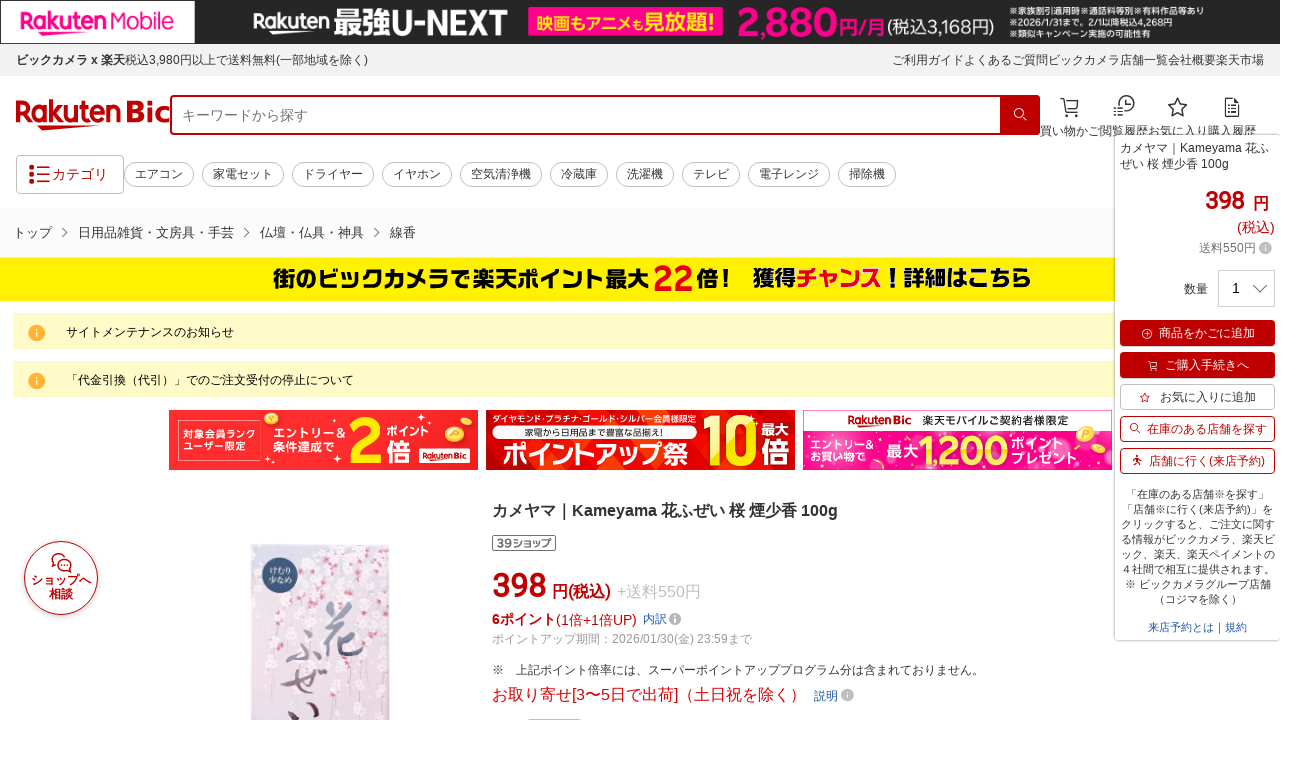

--- FILE ---
content_type: application/javascript; charset=UTF-8
request_url: https://api.ranking.rakuten.co.jp/q?qt=1&eid=11&du=7&protocol=secure&event_rnk_id=shop269553&offset=10&gid=215783&callback=jsonp1234567890123
body_size: 2075
content:
jsonp1234567890123({"code":"0","items":[{"asurakuareanames":"","asurakuareas":"","asurakuflg":"0","asurakuprefs":"","dealpoint":null,"genrecolor":"#BF0000","genrename":"日用品雑貨・文房具・手芸","haspricerange":0,"imageurl128":"https://tshop.r10s.jp/biccamera/cabinet/product/2491/00000003541876_a01.jpg?fitin=128:128","imageurl64":"https://tshop.r10s.jp/biccamera/cabinet/product/2491/00000003541876_a01.jpg?fitin=64:64","itemid":11481624,"itemname":"日本製紙クレシア｜crecia スコッティ（scottie）フラワーパック 3倍長持ち 4ロール（...","itemurl":"https://item.rakuten.co.jp/biccamera/4901750227302/","kakaku":"533円","mobileurl":"http://m.rakuten.co.jp/biccamera/n/4901750227302/","prerank":"0","price":"533","rank":"1","revavedecimal":"91","revaveinteger":"4","reviewave":"4.91","reviewnum":"46","reviewurl":"https://review.rakuten.co.jp/item/1/269553_11481624/1.1/","revnumcomma":"46","rtrurl":"https://ranking.rakuten.co.jp/daily/215783/","shopid":269553,"shopname":"楽天ビック（ビックカメラ×楽天）","shopurl":"https://www.rakuten.co.jp/biccamera/","tags":null,"updatedate":"2026/01/23","updatetime":"09:02"},{"asurakuareanames":"","asurakuareas":"","asurakuflg":"0","asurakuprefs":"","dealpoint":null,"haspricerange":0,"imageurl128":"https://tshop.r10s.jp/biccamera/cabinet/product/7943/00000011098199_a01.jpg?fitin=128:128","imageurl64":"https://tshop.r10s.jp/biccamera/cabinet/product/7943/00000011098199_a01.jpg?fitin=64:64","itemid":14171400,"itemname":"中発販売｜CHUHATSU HANBAI オートソック　【今季完売】　オートソック　ASK697 ASK69...","itemurl":"https://item.rakuten.co.jp/biccamera/7090005000245/","kakaku":"12,800円","mobileurl":"http://m.rakuten.co.jp/biccamera/n/7090005000245/","prerank":"0","price":"12800","rank":"2","revavedecimal":"67","revaveinteger":"4","reviewave":"4.67","reviewnum":"3","reviewurl":"https://review.rakuten.co.jp/item/1/269553_14171400/1.1/","revnumcomma":"3","shopid":269553,"shopname":"楽天ビック（ビックカメラ×楽天）","shopurl":"https://www.rakuten.co.jp/biccamera/","tags":null},{"asurakuareanames":"","asurakuareas":"","asurakuflg":"0","asurakuprefs":"","dealpoint":null,"haspricerange":0,"imageurl128":"https://tshop.r10s.jp/biccamera/cabinet/product/1545/00000001929215_a01.jpg?fitin=128:128","imageurl64":"https://tshop.r10s.jp/biccamera/cabinet/product/1545/00000001929215_a01.jpg?fitin=64:64","itemid":10145503,"itemname":"弥生｜Yayoi 給与明細書ページプリンタ用紙封筒式 （250枚）　334005[334005]","itemurl":"https://item.rakuten.co.jp/biccamera/4956647220058/","kakaku":"40,550円","mobileurl":"http://m.rakuten.co.jp/biccamera/n/4956647220058/","prerank":"0","price":"40550","rank":"3","revavedecimal":"00","revaveinteger":"3","reviewave":"3.00","reviewnum":"1","reviewurl":"https://review.rakuten.co.jp/item/1/269553_10145503/1.1/","revnumcomma":"1","shopid":269553,"shopname":"楽天ビック（ビックカメラ×楽天）","shopurl":"https://www.rakuten.co.jp/biccamera/","tags":null},{"asurakuareanames":"","asurakuareas":"","asurakuflg":"0","asurakuprefs":"","dealpoint":null,"haspricerange":0,"imageurl128":"https://tshop.r10s.jp/biccamera/cabinet/product/6700/00000009544554_a01.jpg?fitin=128:128","imageurl64":"https://tshop.r10s.jp/biccamera/cabinet/product/6700/00000009544554_a01.jpg?fitin=64:64","itemid":13619434,"itemname":"セーラー万年筆｜THE SAILOR PEN 四季織ー雨音ー 万年筆 春雨 11-3059-301 [中細字（F...","itemurl":"https://item.rakuten.co.jp/biccamera/4901680157311/","kakaku":"31,400円","mobileurl":"http://m.rakuten.co.jp/biccamera/n/4901680157311/","prerank":"0","price":"31400","rank":"4","revavedecimal":"00","revaveinteger":"0","reviewave":"0.00","reviewnum":"0","reviewurl":"https://review.rakuten.co.jp/item/1/269553_13619434/1.1/","revnumcomma":"0","shopid":269553,"shopname":"楽天ビック（ビックカメラ×楽天）","shopurl":"https://www.rakuten.co.jp/biccamera/","tags":null},{"asurakuareanames":"","asurakuareas":"","asurakuflg":"0","asurakuprefs":"","dealpoint":null,"haspricerange":0,"imageurl128":"https://tshop.r10s.jp/biccamera/cabinet/product/8618/00000011544274_a01.jpg?fitin=128:128","imageurl64":"https://tshop.r10s.jp/biccamera/cabinet/product/8618/00000011544274_a01.jpg?fitin=64:64","itemid":14143423,"itemname":"東レ｜TORAY トレビーノ浄水シャワー トレビーノ ホワイト RS54","itemurl":"https://item.rakuten.co.jp/biccamera/4960685896724/","kakaku":"5,042円","mobileurl":"http://m.rakuten.co.jp/biccamera/n/4960685896724/","prerank":"0","price":"5042","rank":"5","revavedecimal":"60","revaveinteger":"4","reviewave":"4.60","reviewnum":"5","reviewurl":"https://review.rakuten.co.jp/item/1/269553_14143423/1.1/","revnumcomma":"5","shopid":269553,"shopname":"楽天ビック（ビックカメラ×楽天）","shopurl":"https://www.rakuten.co.jp/biccamera/","tags":null},{"asurakuareanames":"","asurakuareas":"","asurakuflg":"0","asurakuprefs":"","dealpoint":null,"haspricerange":0,"imageurl128":"https://tshop.r10s.jp/biccamera/cabinet/product/0978/00000001945179_a01.jpg?fitin=128:128","imageurl64":"https://tshop.r10s.jp/biccamera/cabinet/product/0978/00000001945179_a01.jpg?fitin=64:64","itemid":10083300,"itemname":"A-one｜エーワン ラベルシール プリンタ兼用 ホワイト 73301 [A4 /100シート /1面 /マ...","itemurl":"https://item.rakuten.co.jp/biccamera/4906186733014/","kakaku":"3,120円","mobileurl":"http://m.rakuten.co.jp/biccamera/n/4906186733014/","prerank":"0","price":"3120","rank":"6","revavedecimal":"00","revaveinteger":"4","reviewave":"4.00","reviewnum":"1","reviewurl":"https://review.rakuten.co.jp/item/1/269553_10083300/1.1/","revnumcomma":"1","shopid":269553,"shopname":"楽天ビック（ビックカメラ×楽天）","shopurl":"https://www.rakuten.co.jp/biccamera/","tags":null},{"asurakuareanames":"","asurakuareas":"","asurakuflg":"0","asurakuprefs":"","dealpoint":null,"haspricerange":0,"imageurl128":"https://tshop.r10s.jp/biccamera/cabinet/product/0633/00000001743419_a01.jpg?fitin=128:128","imageurl64":"https://tshop.r10s.jp/biccamera/cabinet/product/0633/00000001743419_a01.jpg?fitin=64:64","itemid":10536350,"itemname":"A-one｜エーワン レーザープリンタラベル ホワイト 28645 [A4 /500シート /21面 /マッ...","itemurl":"https://item.rakuten.co.jp/biccamera/4906186286459/","kakaku":"17,110円","mobileurl":"http://m.rakuten.co.jp/biccamera/n/4906186286459/","prerank":"0","price":"17110","rank":"7","revavedecimal":"00","revaveinteger":"0","reviewave":"0.00","reviewnum":"0","reviewurl":"https://review.rakuten.co.jp/item/1/269553_10536350/1.1/","revnumcomma":"0","shopid":269553,"shopname":"楽天ビック（ビックカメラ×楽天）","shopurl":"https://www.rakuten.co.jp/biccamera/","tags":null},{"asurakuareanames":"","asurakuareas":"","asurakuflg":"0","asurakuprefs":"","dealpoint":null,"haspricerange":0,"imageurl128":"https://tshop.r10s.jp/biccamera/cabinet/product/3893/00000006045621_a01.jpg?fitin=128:128","imageurl64":"https://tshop.r10s.jp/biccamera/cabinet/product/3893/00000006045621_a01.jpg?fitin=64:64","itemid":13957547,"itemname":"Panasonic｜パナソニック 住宅用火災警報器（電池式・移報接点なし・あかり付）（警報...","itemurl":"https://item.rakuten.co.jp/biccamera/4549980235904/","kakaku":"17,701円","mobileurl":"http://m.rakuten.co.jp/biccamera/n/4549980235904/","prerank":"0","price":"17701","rank":"8","revavedecimal":"00","revaveinteger":"5","reviewave":"5.00","reviewnum":"1","reviewurl":"https://review.rakuten.co.jp/item/1/269553_13957547/1.1/","revnumcomma":"1","shopid":269553,"shopname":"楽天ビック（ビックカメラ×楽天）","shopurl":"https://www.rakuten.co.jp/biccamera/","tags":null},{"asurakuareanames":"","asurakuareas":"","asurakuflg":"0","asurakuprefs":"","dealpoint":null,"haspricerange":0,"imageurl128":"https://tshop.r10s.jp/biccamera/cabinet/product/5433/00000008007676_a01.jpg?fitin=128:128","imageurl64":"https://tshop.r10s.jp/biccamera/cabinet/product/5433/00000008007676_a01.jpg?fitin=64:64","itemid":13046784,"itemname":"日本技研工業｜NIPPON GIKEN INDUSTRIAL 容量表記入ごみ収集袋 厚口 NM-Y43 白 [45L /...","itemurl":"https://item.rakuten.co.jp/biccamera/4904118658466/","kakaku":"816円","mobileurl":"http://m.rakuten.co.jp/biccamera/n/4904118658466/","prerank":"0","price":"816","rank":"9","revavedecimal":"50","revaveinteger":"4","reviewave":"4.50","reviewnum":"2","reviewurl":"https://review.rakuten.co.jp/item/1/269553_13046784/1.1/","revnumcomma":"2","shopid":269553,"shopname":"楽天ビック（ビックカメラ×楽天）","shopurl":"https://www.rakuten.co.jp/biccamera/","tags":null},{"asurakuareanames":"","asurakuareas":"","asurakuflg":"0","asurakuprefs":"","dealpoint":null,"haspricerange":0,"imageurl128":"https://tshop.r10s.jp/biccamera/cabinet/product/7027/00000010091841_a01.jpg?fitin=128:128","imageurl64":"https://tshop.r10s.jp/biccamera/cabinet/product/7027/00000010091841_a01.jpg?fitin=64:64","itemid":13759390,"itemname":"アーテック｜Artec トイレストック（非常用トイレ）100回用 52226","itemurl":"https://item.rakuten.co.jp/biccamera/4521718522265/","kakaku":"6,266円","mobileurl":"http://m.rakuten.co.jp/biccamera/n/4521718522265/","prerank":"0","price":"6266","rank":"10","revavedecimal":"00","revaveinteger":"0","reviewave":"0.00","reviewnum":"0","reviewurl":"https://review.rakuten.co.jp/item/1/269553_13759390/1.1/","revnumcomma":"0","shopid":269553,"shopname":"楽天ビック（ビックカメラ×楽天）","shopurl":"https://www.rakuten.co.jp/biccamera/","tags":null}],"num":10,"query":{"abt":"","age":"0","area":"00","arf":"0","du":"7","eid":"11","enc":"1","event_rnk_id":"shop269553","ge":"9","gid":"215783","iid":"","kw":"","len":"0","lv":"1","ly":"","mb":"0","mv":"1","offset":"10","pr":"00","price":"0","prl":"","protocol":"secure","pru":"","qt":"1","rt":"1","rvf":"0","s4type":"1","sgid":"","sl":"0","slen":"0","soffset":"","sqt":"0","srt":"1","sstart":"","st":"0","start":"1","stx":"","tag":""},"rankingid":0,"status":"Success"})

--- FILE ---
content_type: application/javascript
request_url: https://cart-api.step.rakuten.co.jp/rms/mall/cart/jsonp/list/?sid=2370&callback=jQuery370037053334981793085_1769184435693&_=1769184435694
body_size: -27
content:
jQuery370037053334981793085_1769184435693({"status":"300","message":"cartKey not created.","count":""})